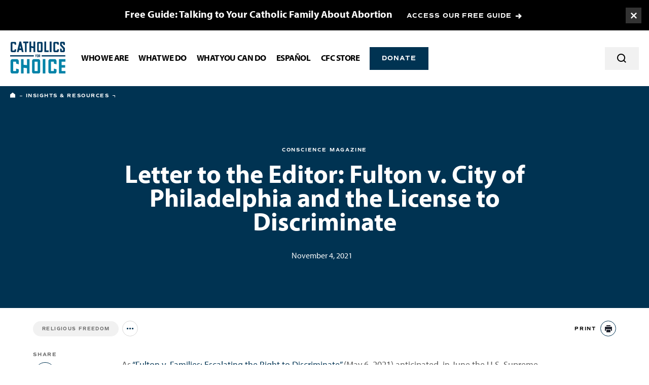

--- FILE ---
content_type: text/html; charset=UTF-8
request_url: https://www.catholicsforchoice.org/resource-library/letter-to-the-editor-fulton-v-city-of-philadelphia-and-the-license-to-discriminate/
body_size: 13772
content:
<!doctype html>
<html class="wp-singular post-template-default single single-post postid-24735 wp-theme-catholicsforchoice page" lang="en-US">
<head>
  <meta charset="UTF-8" />
  <meta http-equiv="Content-Type" content="text/html; charset=UTF-8" />
  <meta http-equiv="X-UA-Compatible" content="IE=edge">
  <meta name="viewport" content="width=device-width, initial-scale=1.0">
  <link rel="stylesheet" href="https://use.typekit.net/qpi4ooy.css">

    <meta name='robots' content='index, follow, max-image-preview:large, max-snippet:-1, max-video-preview:-1' />

	<!-- This site is optimized with the Yoast SEO plugin v26.7 - https://yoast.com/wordpress/plugins/seo/ -->
	<title>Letter to the Editor: Fulton v. City of Philadelphia and the License to Discriminate - Catholics for Choice</title>
	<link rel="canonical" href="https://www.catholicsforchoice.org/resource-library/letter-to-the-editor-fulton-v-city-of-philadelphia-and-the-license-to-discriminate/" />
	<meta property="og:locale" content="en_US" />
	<meta property="og:type" content="article" />
	<meta property="og:title" content="Letter to the Editor: Fulton v. City of Philadelphia and the License to Discriminate - Catholics for Choice" />
	<meta property="og:url" content="https://www.catholicsforchoice.org/resource-library/letter-to-the-editor-fulton-v-city-of-philadelphia-and-the-license-to-discriminate/" />
	<meta property="og:site_name" content="Catholics for Choice" />
	<meta property="article:published_time" content="2021-11-04T21:14:14+00:00" />
	<meta property="article:modified_time" content="2023-04-27T18:46:19+00:00" />
	<meta property="og:image" content="https://www.catholicsforchoice.org/wp-content/uploads/2025/03/Link-Images-1.jpg" />
	<meta property="og:image:width" content="1050" />
	<meta property="og:image:height" content="551" />
	<meta property="og:image:type" content="image/jpeg" />
	<meta name="author" content="Kate" />
	<meta name="twitter:card" content="summary_large_image" />
	<meta name="twitter:label1" content="Written by" />
	<meta name="twitter:data1" content="Kate" />
	<script type="application/ld+json" class="yoast-schema-graph">{"@context":"https://schema.org","@graph":[{"@type":"Article","@id":"https://www.catholicsforchoice.org/resource-library/letter-to-the-editor-fulton-v-city-of-philadelphia-and-the-license-to-discriminate/#article","isPartOf":{"@id":"https://www.catholicsforchoice.org/resource-library/letter-to-the-editor-fulton-v-city-of-philadelphia-and-the-license-to-discriminate/"},"author":{"name":"Kate","@id":"https://www.catholicsforchoice.org/#/schema/person/0d085e53a198fad0a4a17a433a404ae7"},"headline":"Letter to the Editor: Fulton v. City of Philadelphia and the License to Discriminate","datePublished":"2021-11-04T21:14:14+00:00","dateModified":"2023-04-27T18:46:19+00:00","mainEntityOfPage":{"@id":"https://www.catholicsforchoice.org/resource-library/letter-to-the-editor-fulton-v-city-of-philadelphia-and-the-license-to-discriminate/"},"wordCount":14,"articleSection":["Conscience Magazine"],"inLanguage":"en-US"},{"@type":"WebPage","@id":"https://www.catholicsforchoice.org/resource-library/letter-to-the-editor-fulton-v-city-of-philadelphia-and-the-license-to-discriminate/","url":"https://www.catholicsforchoice.org/resource-library/letter-to-the-editor-fulton-v-city-of-philadelphia-and-the-license-to-discriminate/","name":"Letter to the Editor: Fulton v. City of Philadelphia and the License to Discriminate - Catholics for Choice","isPartOf":{"@id":"https://www.catholicsforchoice.org/#website"},"datePublished":"2021-11-04T21:14:14+00:00","dateModified":"2023-04-27T18:46:19+00:00","author":{"@id":"https://www.catholicsforchoice.org/#/schema/person/0d085e53a198fad0a4a17a433a404ae7"},"breadcrumb":{"@id":"https://www.catholicsforchoice.org/resource-library/letter-to-the-editor-fulton-v-city-of-philadelphia-and-the-license-to-discriminate/#breadcrumb"},"inLanguage":"en-US","potentialAction":[{"@type":"ReadAction","target":["https://www.catholicsforchoice.org/resource-library/letter-to-the-editor-fulton-v-city-of-philadelphia-and-the-license-to-discriminate/"]}]},{"@type":"BreadcrumbList","@id":"https://www.catholicsforchoice.org/resource-library/letter-to-the-editor-fulton-v-city-of-philadelphia-and-the-license-to-discriminate/#breadcrumb","itemListElement":[{"@type":"ListItem","position":1,"name":"Home","item":"https://www.catholicsforchoice.org/"},{"@type":"ListItem","position":2,"name":"Insights &#038; Resources","item":"https://www.catholicsforchoice.org/resource-library/"},{"@type":"ListItem","position":3,"name":"Letter to the Editor: Fulton v. City of Philadelphia and the License to Discriminate"}]},{"@type":"WebSite","@id":"https://www.catholicsforchoice.org/#website","url":"https://www.catholicsforchoice.org/","name":"Catholics for Choice","description":"","potentialAction":[{"@type":"SearchAction","target":{"@type":"EntryPoint","urlTemplate":"https://www.catholicsforchoice.org/search/{search_term_string}"},"query-input":{"@type":"PropertyValueSpecification","valueRequired":true,"valueName":"search_term_string"}}],"inLanguage":"en-US"},{"@type":"Person","@id":"https://www.catholicsforchoice.org/#/schema/person/0d085e53a198fad0a4a17a433a404ae7","name":"Kate","image":{"@type":"ImageObject","inLanguage":"en-US","@id":"https://www.catholicsforchoice.org/#/schema/person/image/","url":"https://secure.gravatar.com/avatar/679717b50c02ef5a07d2996ad02865981036987b242ddabc5d8ebf86b1e6e409?s=96&d=mm&r=g","contentUrl":"https://secure.gravatar.com/avatar/679717b50c02ef5a07d2996ad02865981036987b242ddabc5d8ebf86b1e6e409?s=96&d=mm&r=g","caption":"Kate"},"url":"https://www.catholicsforchoice.org/resource-library/author/kate/"}]}</script>
	<!-- / Yoast SEO plugin. -->


<link rel='dns-prefetch' href='//ajax.googleapis.com' />
<link rel='dns-prefetch' href='//www.googletagmanager.com' />
<style id='wp-img-auto-sizes-contain-inline-css' type='text/css'>
img:is([sizes=auto i],[sizes^="auto," i]){contain-intrinsic-size:3000px 1500px}
/*# sourceURL=wp-img-auto-sizes-contain-inline-css */
</style>
<style id='classic-theme-styles-inline-css' type='text/css'>
/*! This file is auto-generated */
.wp-block-button__link{color:#fff;background-color:#32373c;border-radius:9999px;box-shadow:none;text-decoration:none;padding:calc(.667em + 2px) calc(1.333em + 2px);font-size:1.125em}.wp-block-file__button{background:#32373c;color:#fff;text-decoration:none}
/*# sourceURL=/wp-includes/css/classic-themes.min.css */
</style>
<link rel="stylesheet" href="/wp-content/themes/catholicsforchoice/assets/css/style.css?ver=1768496401">
<meta name="generator" content="Site Kit by Google 1.170.0" /><script type="text/javascript" src="https://ajax.googleapis.com/ajax/libs/jquery/3.4.1/jquery.min.js" id="jquery-js"></script>
<link rel="icon" href="/wp-content/uploads/2025/06/Website-Icon--150x150.png" sizes="32x32" />
<link rel="icon" href="/wp-content/uploads/2025/06/Website-Icon--300x300.png" sizes="192x192" />
<link rel="apple-touch-icon" href="/wp-content/uploads/2025/06/Website-Icon--300x300.png" />
<meta name="msapplication-TileImage" content="/wp-content/uploads/2025/06/Website-Icon--300x300.png" />


    <link rel="shortcut icon" href="https://www.catholicsforchoice.org/wp-content/themes/catholicsforchoice/assets/images/favicon.ico">

  <!-- Google Tag Manager -->
  <script>(function(w,d,s,l,i){w[l]=w[l]||[];w[l].push({'gtm.start':
  new Date().getTime(),event:'gtm.js'});var f=d.getElementsByTagName(s)[0],
  j=d.createElement(s),dl=l!='dataLayer'?'&l='+l:'';j.async=true;j.src=
  'https://www.googletagmanager.com/gtm.js?id='+i+dl;f.parentNode.insertBefore(j,f);
  })(window,document,'script','dataLayer','GTM-P8DVG2M');</script>
  <!-- End Google Tag Manager -->

<style id='global-styles-inline-css' type='text/css'>
:root{--wp--preset--aspect-ratio--square: 1;--wp--preset--aspect-ratio--4-3: 4/3;--wp--preset--aspect-ratio--3-4: 3/4;--wp--preset--aspect-ratio--3-2: 3/2;--wp--preset--aspect-ratio--2-3: 2/3;--wp--preset--aspect-ratio--16-9: 16/9;--wp--preset--aspect-ratio--9-16: 9/16;--wp--preset--color--black: #000000;--wp--preset--color--cyan-bluish-gray: #abb8c3;--wp--preset--color--white: #ffffff;--wp--preset--color--pale-pink: #f78da7;--wp--preset--color--vivid-red: #cf2e2e;--wp--preset--color--luminous-vivid-orange: #ff6900;--wp--preset--color--luminous-vivid-amber: #fcb900;--wp--preset--color--light-green-cyan: #7bdcb5;--wp--preset--color--vivid-green-cyan: #00d084;--wp--preset--color--pale-cyan-blue: #8ed1fc;--wp--preset--color--vivid-cyan-blue: #0693e3;--wp--preset--color--vivid-purple: #9b51e0;--wp--preset--gradient--vivid-cyan-blue-to-vivid-purple: linear-gradient(135deg,rgb(6,147,227) 0%,rgb(155,81,224) 100%);--wp--preset--gradient--light-green-cyan-to-vivid-green-cyan: linear-gradient(135deg,rgb(122,220,180) 0%,rgb(0,208,130) 100%);--wp--preset--gradient--luminous-vivid-amber-to-luminous-vivid-orange: linear-gradient(135deg,rgb(252,185,0) 0%,rgb(255,105,0) 100%);--wp--preset--gradient--luminous-vivid-orange-to-vivid-red: linear-gradient(135deg,rgb(255,105,0) 0%,rgb(207,46,46) 100%);--wp--preset--gradient--very-light-gray-to-cyan-bluish-gray: linear-gradient(135deg,rgb(238,238,238) 0%,rgb(169,184,195) 100%);--wp--preset--gradient--cool-to-warm-spectrum: linear-gradient(135deg,rgb(74,234,220) 0%,rgb(151,120,209) 20%,rgb(207,42,186) 40%,rgb(238,44,130) 60%,rgb(251,105,98) 80%,rgb(254,248,76) 100%);--wp--preset--gradient--blush-light-purple: linear-gradient(135deg,rgb(255,206,236) 0%,rgb(152,150,240) 100%);--wp--preset--gradient--blush-bordeaux: linear-gradient(135deg,rgb(254,205,165) 0%,rgb(254,45,45) 50%,rgb(107,0,62) 100%);--wp--preset--gradient--luminous-dusk: linear-gradient(135deg,rgb(255,203,112) 0%,rgb(199,81,192) 50%,rgb(65,88,208) 100%);--wp--preset--gradient--pale-ocean: linear-gradient(135deg,rgb(255,245,203) 0%,rgb(182,227,212) 50%,rgb(51,167,181) 100%);--wp--preset--gradient--electric-grass: linear-gradient(135deg,rgb(202,248,128) 0%,rgb(113,206,126) 100%);--wp--preset--gradient--midnight: linear-gradient(135deg,rgb(2,3,129) 0%,rgb(40,116,252) 100%);--wp--preset--font-size--small: 13px;--wp--preset--font-size--medium: 20px;--wp--preset--font-size--large: 36px;--wp--preset--font-size--x-large: 42px;--wp--preset--spacing--20: 0.44rem;--wp--preset--spacing--30: 0.67rem;--wp--preset--spacing--40: 1rem;--wp--preset--spacing--50: 1.5rem;--wp--preset--spacing--60: 2.25rem;--wp--preset--spacing--70: 3.38rem;--wp--preset--spacing--80: 5.06rem;--wp--preset--shadow--natural: 6px 6px 9px rgba(0, 0, 0, 0.2);--wp--preset--shadow--deep: 12px 12px 50px rgba(0, 0, 0, 0.4);--wp--preset--shadow--sharp: 6px 6px 0px rgba(0, 0, 0, 0.2);--wp--preset--shadow--outlined: 6px 6px 0px -3px rgb(255, 255, 255), 6px 6px rgb(0, 0, 0);--wp--preset--shadow--crisp: 6px 6px 0px rgb(0, 0, 0);}:where(.is-layout-flex){gap: 0.5em;}:where(.is-layout-grid){gap: 0.5em;}body .is-layout-flex{display: flex;}.is-layout-flex{flex-wrap: wrap;align-items: center;}.is-layout-flex > :is(*, div){margin: 0;}body .is-layout-grid{display: grid;}.is-layout-grid > :is(*, div){margin: 0;}:where(.wp-block-columns.is-layout-flex){gap: 2em;}:where(.wp-block-columns.is-layout-grid){gap: 2em;}:where(.wp-block-post-template.is-layout-flex){gap: 1.25em;}:where(.wp-block-post-template.is-layout-grid){gap: 1.25em;}.has-black-color{color: var(--wp--preset--color--black) !important;}.has-cyan-bluish-gray-color{color: var(--wp--preset--color--cyan-bluish-gray) !important;}.has-white-color{color: var(--wp--preset--color--white) !important;}.has-pale-pink-color{color: var(--wp--preset--color--pale-pink) !important;}.has-vivid-red-color{color: var(--wp--preset--color--vivid-red) !important;}.has-luminous-vivid-orange-color{color: var(--wp--preset--color--luminous-vivid-orange) !important;}.has-luminous-vivid-amber-color{color: var(--wp--preset--color--luminous-vivid-amber) !important;}.has-light-green-cyan-color{color: var(--wp--preset--color--light-green-cyan) !important;}.has-vivid-green-cyan-color{color: var(--wp--preset--color--vivid-green-cyan) !important;}.has-pale-cyan-blue-color{color: var(--wp--preset--color--pale-cyan-blue) !important;}.has-vivid-cyan-blue-color{color: var(--wp--preset--color--vivid-cyan-blue) !important;}.has-vivid-purple-color{color: var(--wp--preset--color--vivid-purple) !important;}.has-black-background-color{background-color: var(--wp--preset--color--black) !important;}.has-cyan-bluish-gray-background-color{background-color: var(--wp--preset--color--cyan-bluish-gray) !important;}.has-white-background-color{background-color: var(--wp--preset--color--white) !important;}.has-pale-pink-background-color{background-color: var(--wp--preset--color--pale-pink) !important;}.has-vivid-red-background-color{background-color: var(--wp--preset--color--vivid-red) !important;}.has-luminous-vivid-orange-background-color{background-color: var(--wp--preset--color--luminous-vivid-orange) !important;}.has-luminous-vivid-amber-background-color{background-color: var(--wp--preset--color--luminous-vivid-amber) !important;}.has-light-green-cyan-background-color{background-color: var(--wp--preset--color--light-green-cyan) !important;}.has-vivid-green-cyan-background-color{background-color: var(--wp--preset--color--vivid-green-cyan) !important;}.has-pale-cyan-blue-background-color{background-color: var(--wp--preset--color--pale-cyan-blue) !important;}.has-vivid-cyan-blue-background-color{background-color: var(--wp--preset--color--vivid-cyan-blue) !important;}.has-vivid-purple-background-color{background-color: var(--wp--preset--color--vivid-purple) !important;}.has-black-border-color{border-color: var(--wp--preset--color--black) !important;}.has-cyan-bluish-gray-border-color{border-color: var(--wp--preset--color--cyan-bluish-gray) !important;}.has-white-border-color{border-color: var(--wp--preset--color--white) !important;}.has-pale-pink-border-color{border-color: var(--wp--preset--color--pale-pink) !important;}.has-vivid-red-border-color{border-color: var(--wp--preset--color--vivid-red) !important;}.has-luminous-vivid-orange-border-color{border-color: var(--wp--preset--color--luminous-vivid-orange) !important;}.has-luminous-vivid-amber-border-color{border-color: var(--wp--preset--color--luminous-vivid-amber) !important;}.has-light-green-cyan-border-color{border-color: var(--wp--preset--color--light-green-cyan) !important;}.has-vivid-green-cyan-border-color{border-color: var(--wp--preset--color--vivid-green-cyan) !important;}.has-pale-cyan-blue-border-color{border-color: var(--wp--preset--color--pale-cyan-blue) !important;}.has-vivid-cyan-blue-border-color{border-color: var(--wp--preset--color--vivid-cyan-blue) !important;}.has-vivid-purple-border-color{border-color: var(--wp--preset--color--vivid-purple) !important;}.has-vivid-cyan-blue-to-vivid-purple-gradient-background{background: var(--wp--preset--gradient--vivid-cyan-blue-to-vivid-purple) !important;}.has-light-green-cyan-to-vivid-green-cyan-gradient-background{background: var(--wp--preset--gradient--light-green-cyan-to-vivid-green-cyan) !important;}.has-luminous-vivid-amber-to-luminous-vivid-orange-gradient-background{background: var(--wp--preset--gradient--luminous-vivid-amber-to-luminous-vivid-orange) !important;}.has-luminous-vivid-orange-to-vivid-red-gradient-background{background: var(--wp--preset--gradient--luminous-vivid-orange-to-vivid-red) !important;}.has-very-light-gray-to-cyan-bluish-gray-gradient-background{background: var(--wp--preset--gradient--very-light-gray-to-cyan-bluish-gray) !important;}.has-cool-to-warm-spectrum-gradient-background{background: var(--wp--preset--gradient--cool-to-warm-spectrum) !important;}.has-blush-light-purple-gradient-background{background: var(--wp--preset--gradient--blush-light-purple) !important;}.has-blush-bordeaux-gradient-background{background: var(--wp--preset--gradient--blush-bordeaux) !important;}.has-luminous-dusk-gradient-background{background: var(--wp--preset--gradient--luminous-dusk) !important;}.has-pale-ocean-gradient-background{background: var(--wp--preset--gradient--pale-ocean) !important;}.has-electric-grass-gradient-background{background: var(--wp--preset--gradient--electric-grass) !important;}.has-midnight-gradient-background{background: var(--wp--preset--gradient--midnight) !important;}.has-small-font-size{font-size: var(--wp--preset--font-size--small) !important;}.has-medium-font-size{font-size: var(--wp--preset--font-size--medium) !important;}.has-large-font-size{font-size: var(--wp--preset--font-size--large) !important;}.has-x-large-font-size{font-size: var(--wp--preset--font-size--x-large) !important;}
/*# sourceURL=global-styles-inline-css */
</style>
</head>

  <body>
    
    <!-- Google Tag Manager (noscript) -->
    <noscript><iframe src="https://www.googletagmanager.com/ns.html?id=GTM-P8DVG2M"
    height="0" width="0" style="display:none;visibility:hidden"></iframe></noscript>
    <!-- End Google Tag Manager (noscript) -->

    <a href="#main-content" class="skip-to-main">Skip to main content</a>

        <div class="page-container">
                    <div class="alert-banner" data-style="small" data-cookie-id="Talking to your Catholic family" data-expiration="5">
  <a href="#" class="alert-banner-close js-close-alert-banner"><span class="sr-text">Toggle Banner</span></a>

      <div class="alert-banner-container -small">
      <div class="alert-banner-container-inner">
        <div class="h7 -white alert-banner-title">Free Guide: Talking to Your Catholic Family About Abortion</div>
        <a class="alert-banner-link arrow-link -white" href="https://www.catholicsforchoice.org/resource-library/talking-to-your-catholic-family-about-abortion/" target="_blank">ACCESS OUR FREE GUIDE</a>
      </div>
    </div>

  </div>
      
                    <header class="site-header">
  <div class="site-header-container">
    <div class="site-header-inner">
      <div class="site-header-left">
                  <a class="site-header-logo-wrapper" href="/">
            <img alt="Catholics for Choice" src="https://www.catholicsforchoice.org/wp-content/themes/catholicsforchoice/assets/images/logo-cfc-blue.svg"></a>
          </a>
              </div>

      <div class="site-header-right">
        <div class="site-header-mobile">
          <div class="site-header-mobile-toggle-container">
            <a href="#" class="site-header-mobile-menu-toggle -no-arrow toggle js-mobile-menu-toggle" data-opened="false">
              <span class="-open" aria-hidden="false">Menu</span>
              <span class="-close" aria-hidden="true">Close</span>
            </a>
          </div>

          <div class="site-header-mobile-menu">
            <div class="site-header-mobile-search">
              <form role="search" method="GET" action="/" class="site-header-mobile-search-form">
                <input type="search" name="s" class="site-header-mobile-search-input" id="mobile-site-search-input" aria-label="Search Input" placeholder="Search the site...">
                <button type="submit" class="site-header-mobile-search-button -no-arrow icon-search"><span class="sr-text">Search</span></button>
              </form>
            </div>
            <nav class="site-header-mobile-nav" aria-label="Main Site Navigation">
              <ul class="site-header-mobile-nav-items">
                                  <li class="site-header-mobile-nav-item">
                    <a class="site-header-mobile-nav-item-link -has-children" href="https://www.catholicsforchoice.org/who-we-are/" target="">Who We Are</a>
                                          <a href="#" class="site-header-mobile-drop-toggle -no-arrow toggle js-mobile-expand-toggle" aria-label="Expand or collapse dropdown" data-opened="false">
                        <span class="-open" aria-hidden="false"></span>
                        <span class="-close" aria-hidden="true"></span>
                      </a>

                      <ul class="site-header-mobile-nav-item-dropdown">
                                                  <li class="site-header-mobile-nav-item-dropdown-item">
                                                          <a href="https://www.catholicsforchoice.org/theory-of-change/" target="">What Sets Us Apart</a>
                                                      </li>

                                                                            <li class="site-header-mobile-nav-item-dropdown-item">
                                                          <a href="https://www.catholicsforchoice.org/who-we-are/our-staff-and-board/" target="">Our Staff and Board</a>
                                                      </li>

                                                                            <li class="site-header-mobile-nav-item-dropdown-item">
                                                          <a href="https://www.catholicsforchoice.org/three-principles/" target="">Three Principles of Pro-Choice<br>Catholicism</a>
                                                      </li>

                                                                            <li class="site-header-mobile-nav-item-dropdown-item">
                                                          <a href="https://www.catholicsforchoice.org/who-we-are/career-opportunities/" target="">Career Opportunities</a>
                                                      </li>

                                                                            <li class="site-header-mobile-nav-item-dropdown-item">
                                                          <a href="https://www.catholicsforchoice.org/our-history/" target="">Our History</a>
                                                      </li>

                                                                            <li class="site-header-mobile-nav-item-dropdown-item">
                                                          <a href="https://www.catholicsforchoice.org/who-we-are/press-center/" target="">Press Center</a>
                                                      </li>

                                                                            <li class="site-header-mobile-nav-item-dropdown-item">
                                                          <a href="https://www.catholicsforchoice.org/annual-reports/" target="">Annual Reports</a>
                                                      </li>

                                                                        </ul>
                                      </li>
                                  <li class="site-header-mobile-nav-item">
                    <a class="site-header-mobile-nav-item-link -has-children" href="https://www.catholicsforchoice.org/what-we-do/" target="">What We Do</a>
                                          <a href="#" class="site-header-mobile-drop-toggle -no-arrow toggle js-mobile-expand-toggle" aria-label="Expand or collapse dropdown" data-opened="false">
                        <span class="-open" aria-hidden="false"></span>
                        <span class="-close" aria-hidden="true"></span>
                      </a>

                      <ul class="site-header-mobile-nav-item-dropdown">
                                                  <li class="site-header-mobile-nav-item-dropdown-item">
                                                          <span><strong>We Educate</strong></span>
                                                      </li>

                                                                                    <li class="site-header-mobile-nav-item-dropdown-item">
                                                                  <a href="https://www.catholicsforchoice.org/issues/" target="">Our Issues</a>
                                                              </li>
                                                          <li class="site-header-mobile-nav-item-dropdown-item">
                                                                  <a href="https://www.catholicsforchoice.org/conscience-magazine/" target="">Conscience Magazine</a>
                                                              </li>
                                                          <li class="site-header-mobile-nav-item-dropdown-item">
                                                                  <a href="https://theoverreachmonitor.substack.com/" target="">The Overreach Monitor</a>
                                                              </li>
                                                          <li class="site-header-mobile-nav-item-dropdown-item">
                                                                  <a href="https://www.catholicsforchoice.org/get-involved/what-does-the-catholic-church-say-about-abortion/" target="">What Does the Catholic Church Say About Abortion?</a>
                                                              </li>
                                                                                                        <li class="site-header-mobile-nav-item-dropdown-item">
                                                          <span><strong>We Encounter</strong></span>
                                                      </li>

                                                                                    <li class="site-header-mobile-nav-item-dropdown-item">
                                                                  <a href="https://www.catholicsforchoice.org/stories/" target="">Pro-Choice Catholic Testimony</a>
                                                              </li>
                                                          <li class="site-header-mobile-nav-item-dropdown-item">
                                                                  <a href="https://www.catholicsforchoice.org/resource-library/" target="">Resource Library</a>
                                                              </li>
                                                          <li class="site-header-mobile-nav-item-dropdown-item">
                                                                  <a href="https://www.catholicsforchoice.org/resource-library/pope-francis-listen/" target="">Pope Francis, Listen</a>
                                                              </li>
                                                          <li class="site-header-mobile-nav-item-dropdown-item">
                                                                  <a href="https://www.catholicsforchoice.org/what-we-do/workshops/" target="">Workshops &#038; Seminars</a>
                                                              </li>
                                                                                                        <li class="site-header-mobile-nav-item-dropdown-item">
                                                          <a href="https://www.catholicsforchoice.org/welcome-to-catholics-for-choice/" target=""><strong>We Embolden</strong></a>
                                                      </li>

                                                                                    <li class="site-header-mobile-nav-item-dropdown-item">
                                                                  <a href="https://www.catholicsforchoice.org/what-are-digital-shepherds/" target="">Digital Shepherds</a>
                                                              </li>
                                                          <li class="site-header-mobile-nav-item-dropdown-item">
                                                                  <a href="https://www.catholicsforchoice.org/students/" target="">Student and Young Adult Organizing</a>
                                                              </li>
                                                                                                    </ul>
                                      </li>
                                  <li class="site-header-mobile-nav-item">
                    <a class="site-header-mobile-nav-item-link -has-children" href="https://www.catholicsforchoice.org/welcome-to-catholics-for-choice/" target="">WHAT YOU CAN DO</a>
                                          <a href="#" class="site-header-mobile-drop-toggle -no-arrow toggle js-mobile-expand-toggle" aria-label="Expand or collapse dropdown" data-opened="false">
                        <span class="-open" aria-hidden="false"></span>
                        <span class="-close" aria-hidden="true"></span>
                      </a>

                      <ul class="site-header-mobile-nav-item-dropdown">
                                                  <li class="site-header-mobile-nav-item-dropdown-item">
                                                          <a href="https://www.catholicsforchoice.org/welcome-to-catholics-for-choice/" target=""><strong>START HERE:</strong> Welcome to CFC!</a>
                                                      </li>

                                                                            <li class="site-header-mobile-nav-item-dropdown-item">
                                                          <a href="https://www.catholicsforchoice.org/get-involved/join-our-mailing-list/" target=""><strong>Listen:</strong> Join Our Mailing List</a>
                                                      </li>

                                                                            <li class="site-header-mobile-nav-item-dropdown-item">
                                                          <a href="https://www.catholicsforchoice.org/catholic-healthcare/" target=""><strong>Learn:</strong> Catholic Healthcare Guide</a>
                                                      </li>

                                                                            <li class="site-header-mobile-nav-item-dropdown-item">
                                                          <a href="https://www.catholicsforchoice.org/stories/" target=""><strong>Read:</strong> Read Pro-Choice Testimony</a>
                                                      </li>

                                                                            <li class="site-header-mobile-nav-item-dropdown-item">
                                                          <a href="https://www.catholicsforchoice.org/share-your-story/" target=""><strong>Share:</strong> Submit Your Story</a>
                                                      </li>

                                                                            <li class="site-header-mobile-nav-item-dropdown-item">
                                                          <a href="https://www.catholicsforchoice.org/tipline/" target=""><strong>Speak Up:</strong> The Overreach Monitor Tipline</a>
                                                      </li>

                                                                            <li class="site-header-mobile-nav-item-dropdown-item">
                                                          <a href="https://www.catholicsforchoice.org/get-involved/donate-now/" target=""><strong>Donate</strong></a>
                                                      </li>

                                                                        </ul>
                                      </li>
                                  <li class="site-header-mobile-nav-item">
                    <a class="site-header-mobile-nav-item-link -has-children" href="https://www.catholicsforchoice.org/cfc-en-espanol/" target="">Español</a>
                                          <a href="#" class="site-header-mobile-drop-toggle -no-arrow toggle js-mobile-expand-toggle" aria-label="Expand or collapse dropdown" data-opened="false">
                        <span class="-open" aria-hidden="false"></span>
                        <span class="-close" aria-hidden="true"></span>
                      </a>

                      <ul class="site-header-mobile-nav-item-dropdown">
                                                  <li class="site-header-mobile-nav-item-dropdown-item">
                                                          <a href="https://www.catholicsforchoice.org/conoce-nuestra-historia/" target="">¡Conoce nuestra historia!</a>
                                                      </li>

                                                                            <li class="site-header-mobile-nav-item-dropdown-item">
                                                          <a href="https://www.catholicsforchoice.org/cfc-en-espanol/talleres-y-seminarios/" target="">Talleres y seminarios</a>
                                                      </li>

                                                                            <li class="site-header-mobile-nav-item-dropdown-item">
                                                          <a href="https://www.catholicsforchoice.org/cfc-en-espanol/suscribete/" target="">Suscríbete a nuestro nuevo boletín informativo!</a>
                                                      </li>

                                                                        </ul>
                                      </li>
                                  <li class="site-header-mobile-nav-item">
                    <a class="site-header-mobile-nav-item-link" href="https://www.catholicsforchoice.org/store/" target="">CFC Store</a>
                                      </li>
                              </ul>
            </nav>
                          <div class="site-header-mobile-button">
                <a href="https://www.catholicsforchoice.org/get-involved/donate-now/"  class="btn -no-arrow site-header-button">Donate</a>
              </div>
                      </div>
        </div>
                <div class="site-header-desktop">
          <div class="site-header-nav-container">
            <nav class="site-header-nav" aria-label="Main Site Navigation">
              <ul class="site-header-nav-items">
                                  <li class="site-header-nav-item">
                    <a class="site-header-nav-item-link -has-children" href="https://www.catholicsforchoice.org/who-we-are/" target="">Who We Are</a>
                                                                                      
                      <div class="site-header-nav-dropdown -cols-7">

                        <div class="site-header-nav-dropdown-inner">
                          <div class="site-header-nav-dropdown-content">
                            <div class="site-header-nav-dropdown-title eyebrow">Who We Are</div>
                                                          <p class="site-header-nav-dropdown-text">Established in 1973, Catholics for Choice works in the United States and around the world to ensure that all people have access to safe and affordable reproductive healthcare.</p>
                                                        <a href="https://www.catholicsforchoice.org/who-we-are/" class="site-header-nav-dropdown-link arrow-link" target="">Learn More</a>
                          </div>

                          <ul class="site-header-nav-dropdown-items">
                                                          <li class="site-header-nav-dropdown-item">
                                                                  <a href="https://www.catholicsforchoice.org/theory-of-change/" target="">What Sets Us Apart</a>
                                
                                
                              </li>
                                                          <li class="site-header-nav-dropdown-item">
                                                                  <a href="https://www.catholicsforchoice.org/who-we-are/our-staff-and-board/" target="">Our Staff and Board</a>
                                
                                
                              </li>
                                                          <li class="site-header-nav-dropdown-item">
                                                                  <a href="https://www.catholicsforchoice.org/three-principles/" target="">Three Principles of Pro-Choice<br>Catholicism</a>
                                
                                
                              </li>
                                                          <li class="site-header-nav-dropdown-item">
                                                                  <a href="https://www.catholicsforchoice.org/who-we-are/career-opportunities/" target="">Career Opportunities</a>
                                
                                
                              </li>
                                                          <li class="site-header-nav-dropdown-item">
                                                                  <a href="https://www.catholicsforchoice.org/our-history/" target="">Our History</a>
                                
                                
                              </li>
                                                          <li class="site-header-nav-dropdown-item">
                                                                  <a href="https://www.catholicsforchoice.org/who-we-are/press-center/" target="">Press Center</a>
                                
                                
                              </li>
                                                          <li class="site-header-nav-dropdown-item">
                                                                  <a href="https://www.catholicsforchoice.org/annual-reports/" target="">Annual Reports</a>
                                
                                
                              </li>
                                                      </ul>
                        </div>
                      </div>
                                      </li>
                                  <li class="site-header-nav-item">
                    <a class="site-header-nav-item-link -has-children" href="https://www.catholicsforchoice.org/what-we-do/" target="">What We Do</a>
                                                                                      
                      <div class="site-header-nav-dropdown -cols-3">

                        <div class="site-header-nav-dropdown-inner">
                          <div class="site-header-nav-dropdown-content">
                            <div class="site-header-nav-dropdown-title eyebrow">What We Do</div>
                                                          <p class="site-header-nav-dropdown-text">We encounter, educate, and embolden people of faith who support reproductive freedom.</p>
                                                        <a href="https://www.catholicsforchoice.org/what-we-do/" class="site-header-nav-dropdown-link arrow-link" target="">Learn More</a>
                          </div>

                          <ul class="site-header-nav-dropdown-items">
                                                          <li class="site-header-nav-dropdown-item">
                                                                  <p class="site-header-nav-dropdown-item-title"><strong>We Educate</strong></p>
                                
                                                                  <ul class="site-header-nav-dropdown-subitems">
                                                                          <li class="site-header-nav-dropdown-subitem">
                                                                                  <a href="https://www.catholicsforchoice.org/issues/" target="">Our Issues</a>
                                                                              </li>
                                                                          <li class="site-header-nav-dropdown-subitem">
                                                                                  <a href="https://www.catholicsforchoice.org/conscience-magazine/" target="">Conscience Magazine</a>
                                                                              </li>
                                                                          <li class="site-header-nav-dropdown-subitem">
                                                                                  <a href="https://theoverreachmonitor.substack.com/" target="">The Overreach Monitor</a>
                                                                              </li>
                                                                          <li class="site-header-nav-dropdown-subitem">
                                                                                  <a href="https://www.catholicsforchoice.org/get-involved/what-does-the-catholic-church-say-about-abortion/" target="">What Does the Catholic Church Say About Abortion?</a>
                                                                              </li>
                                                                      </ul>
                                
                              </li>
                                                          <li class="site-header-nav-dropdown-item">
                                                                  <p class="site-header-nav-dropdown-item-title"><strong>We Encounter</strong></p>
                                
                                                                  <ul class="site-header-nav-dropdown-subitems">
                                                                          <li class="site-header-nav-dropdown-subitem">
                                                                                  <a href="https://www.catholicsforchoice.org/stories/" target="">Pro-Choice Catholic Testimony</a>
                                                                              </li>
                                                                          <li class="site-header-nav-dropdown-subitem">
                                                                                  <a href="https://www.catholicsforchoice.org/resource-library/" target="">Resource Library</a>
                                                                              </li>
                                                                          <li class="site-header-nav-dropdown-subitem">
                                                                                  <a href="https://www.catholicsforchoice.org/resource-library/pope-francis-listen/" target="">Pope Francis, Listen</a>
                                                                              </li>
                                                                          <li class="site-header-nav-dropdown-subitem">
                                                                                  <a href="https://www.catholicsforchoice.org/what-we-do/workshops/" target="">Workshops &#038; Seminars</a>
                                                                              </li>
                                                                      </ul>
                                
                              </li>
                                                          <li class="site-header-nav-dropdown-item">
                                                                  <a href="https://www.catholicsforchoice.org/welcome-to-catholics-for-choice/" target=""><strong>We Embolden</strong></a>
                                
                                                                  <ul class="site-header-nav-dropdown-subitems">
                                                                          <li class="site-header-nav-dropdown-subitem">
                                                                                  <a href="https://www.catholicsforchoice.org/what-are-digital-shepherds/" target="">Digital Shepherds</a>
                                                                              </li>
                                                                          <li class="site-header-nav-dropdown-subitem">
                                                                                  <a href="https://www.catholicsforchoice.org/students/" target="">Student and Young Adult Organizing</a>
                                                                              </li>
                                                                      </ul>
                                
                              </li>
                                                      </ul>
                        </div>
                      </div>
                                      </li>
                                  <li class="site-header-nav-item">
                    <a class="site-header-nav-item-link -has-children" href="https://www.catholicsforchoice.org/welcome-to-catholics-for-choice/" target="">WHAT YOU CAN DO</a>
                                                                                      
                      <div class="site-header-nav-dropdown -cols-7">

                        <div class="site-header-nav-dropdown-inner">
                          <div class="site-header-nav-dropdown-content">
                            <div class="site-header-nav-dropdown-title eyebrow">WHAT YOU CAN DO</div>
                                                          <p class="site-header-nav-dropdown-text">Help create a world where everyone has equal access to safe and legal abortion.</p>
                                                        <a href="https://www.catholicsforchoice.org/welcome-to-catholics-for-choice/" class="site-header-nav-dropdown-link arrow-link" target="">Learn More</a>
                          </div>

                          <ul class="site-header-nav-dropdown-items">
                                                          <li class="site-header-nav-dropdown-item">
                                                                  <a href="https://www.catholicsforchoice.org/welcome-to-catholics-for-choice/" target=""><strong>START HERE:</strong> Welcome to CFC!</a>
                                
                                
                              </li>
                                                          <li class="site-header-nav-dropdown-item">
                                                                  <a href="https://www.catholicsforchoice.org/get-involved/join-our-mailing-list/" target=""><strong>Listen:</strong> Join Our Mailing List</a>
                                
                                
                              </li>
                                                          <li class="site-header-nav-dropdown-item">
                                                                  <a href="https://www.catholicsforchoice.org/catholic-healthcare/" target=""><strong>Learn:</strong> Catholic Healthcare Guide</a>
                                
                                
                              </li>
                                                          <li class="site-header-nav-dropdown-item">
                                                                  <a href="https://www.catholicsforchoice.org/stories/" target=""><strong>Read:</strong> Read Pro-Choice Testimony</a>
                                
                                
                              </li>
                                                          <li class="site-header-nav-dropdown-item">
                                                                  <a href="https://www.catholicsforchoice.org/share-your-story/" target=""><strong>Share:</strong> Submit Your Story</a>
                                
                                
                              </li>
                                                          <li class="site-header-nav-dropdown-item">
                                                                  <a href="https://www.catholicsforchoice.org/tipline/" target=""><strong>Speak Up:</strong> The Overreach Monitor Tipline</a>
                                
                                
                              </li>
                                                          <li class="site-header-nav-dropdown-item">
                                                                  <a href="https://www.catholicsforchoice.org/get-involved/donate-now/" target=""><strong>Donate</strong></a>
                                
                                
                              </li>
                                                      </ul>
                        </div>
                      </div>
                                      </li>
                                  <li class="site-header-nav-item">
                    <a class="site-header-nav-item-link -has-children" href="https://www.catholicsforchoice.org/cfc-en-espanol/" target="">Español</a>
                                                                                      
                      <div class="site-header-nav-dropdown -cols-3">

                        <div class="site-header-nav-dropdown-inner">
                          <div class="site-header-nav-dropdown-content">
                            <div class="site-header-nav-dropdown-title eyebrow">Español</div>
                                                        <a href="https://www.catholicsforchoice.org/cfc-en-espanol/" class="site-header-nav-dropdown-link arrow-link" target="">Learn More</a>
                          </div>

                          <ul class="site-header-nav-dropdown-items">
                                                          <li class="site-header-nav-dropdown-item">
                                                                  <a href="https://www.catholicsforchoice.org/conoce-nuestra-historia/" target="">¡Conoce nuestra historia!</a>
                                
                                
                              </li>
                                                          <li class="site-header-nav-dropdown-item">
                                                                  <a href="https://www.catholicsforchoice.org/cfc-en-espanol/talleres-y-seminarios/" target="">Talleres y seminarios</a>
                                
                                
                              </li>
                                                          <li class="site-header-nav-dropdown-item">
                                                                  <a href="https://www.catholicsforchoice.org/cfc-en-espanol/suscribete/" target="">Suscríbete a nuestro nuevo boletín informativo!</a>
                                
                                
                              </li>
                                                      </ul>
                        </div>
                      </div>
                                      </li>
                                  <li class="site-header-nav-item">
                    <a class="site-header-nav-item-link" href="https://www.catholicsforchoice.org/store/" target="">CFC Store</a>
                                      </li>
                              </ul>
            </nav>

                      <div class="site-header-button-container">
              <a href="https://www.catholicsforchoice.org/get-involved/donate-now/"  class="btn -no-arrow site-header-button">Donate</a>
            </div>
          
            <div class="site-header-search">
              <form role="search" method="GET" action="/" class="site-header-search-form">
                <input type="search" name="s" class="site-header-search-input" id="site-search-input" aria-label="Search Input" placeholder="Search the site...">
                <button type="submit" class="site-header-search-button -no-arrow icon-search"><span class="sr-text">Search</span></button>
                <button type="button" class="-no-arrow icon-close js-close-search site-header-search-close"><span class="sr-text">Close Search</span></button>
              </form>
              <button class="site-header-search-toggle icon-search -no-arrow js-search-toggle"><span class="sr-text">Toggle Search</span></button>
            </div>
          </div>
        </div>
      </div>
    </div>
  </div>
</header>
            
            <main id="main-content">
          <article class="post-type-post" data-hero-image="none">
      <div class="breadcrumbs">
    <div class="breadcrumbs-inner">
      <a class="breadcrumbs-crumb breadcrumbs-home" href="/"><span class="sr-text">Home</span></a>

                        <span class="breadcrumbs-separator"></span> <a class="breadcrumbs-crumb" href="https://www.catholicsforchoice.org/resource-library/">Insights &#038; Resources</a>
              
      <span class="breadcrumbs-end"></span>
          </div>
  </div>
    
<div class="hero-resource">
  
  <div class="hero-resource-inner">
    <div class="hero-resource-content">
                          <div class="hero-resource-eyebrow"
             data-animate
             data-animation="fadeInUp"
             data-animation-duration="500">
          Conscience Magazine
                  </div>
              
      <h1 class="hero-resource-title"
          data-animate
          data-split-text="true"
          data-animation="fadeInUp"
          data-animation-delay="200"
          data-animation-duration="1000">Letter to the Editor: Fulton v. City of Philadelphia and the License to Discriminate</h1>

      
        <div class="hero-resource-meta"
             data-animate
             data-animation="fadeInUp"
             data-animation-duration="700">
                                <span class="hero-resource-publish-date">November 4, 2021</span>
                  </div>
              
          </div>

      </div>
</div>
    <div class="resource-detail">
  <div class="resource-detail-inner">
    <div class="resource-detail-top">
      <div class="resource-detail-primary-issue">
        <a href="https://www.catholicsforchoice.org/resource-library/?_issues=religious-freedom" class="pill">Religious Freedom</a>
        <a href="#resource-detail-tags" class="js-jump-to-issues circle-icon icon-elipsis -sm" title="Jump to all Issues"><span class="sr-text">Jump to all Issues</span></a>
      </div>
      <div class="resource-detail-print">Print <a href="#" class="circle-icon -sm icon-print js-print"><span class="sr-text">Print</span></a></div>
    </div>
    <div class="resource-detail-social-bar">
      Share
                  <div class="resource-detail-social-bar-links">
        <a href="https://www.facebook.com/sharer/sharer.php?u=https%3A%2F%2Fwww.catholicsforchoice.org%2Fresource-library%2Fletter-to-the-editor-fulton-v-city-of-philadelphia-and-the-license-to-discriminate%2F" class="circle-icon icon-facebook js-social-share" data-service="facebook" rel="noopener" target="_blank"><span class="sr-text">Share on Facebook</span></a>
        <a href="https://twitter.com/intent/tweet/?url=https%3A%2F%2Fwww.catholicsforchoice.org%2Fresource-library%2Fletter-to-the-editor-fulton-v-city-of-philadelphia-and-the-license-to-discriminate%2F" class="circle-icon icon-twitter js-social-share" data-service="twitter" rel="noopener" target="_blank"><span class="sr-text">Share on Twitter</span></a>
        <a href="https://www.linkedin.com/shareArticle?mini=true&amp;url=https%3A%2F%2Fwww.catholicsforchoice.org%2Fresource-library%2Fletter-to-the-editor-fulton-v-city-of-philadelphia-and-the-license-to-discriminate%2F&amp;source=https%3A%2F%2Fwww.catholicsforchoice.org" class="circle-icon icon-linkedin js-social-share" data-service="linkedin" rel="noopener" target="_blank"><span class="sr-text">Share on LinkedIn</span></a>
        <a href="mailto:?subject=From%20Catholics%20for%20Choice%3A%20Letter%20to%20the%20Editor%3A%20Fulton%20v.%20City%20of%20Philadelphia%20and%20the%20License%20to%20Discriminate&body=https%3A%2F%2Fwww.catholicsforchoice.org%2Fresource-library%2Fletter-to-the-editor-fulton-v-city-of-philadelphia-and-the-license-to-discriminate%2F" class="circle-icon icon-email"><span class="sr-text">Share via Email</span></a>
      </div>
    </div>

    <div class="resource-detail-content">
      <div class="wysiwyg-content"><p>As <a href="https://www.catholicsforchoice.org/resource-library/fulton-v-families-escalating-the-right-to-discriminate-by-chase-strangio-and-leslie-cooper/">“Fulton v. Families: Escalating the Right to Discriminate”</a> (May 6, 2021) anticipated, in June the U.S. Supreme Court ruled on a case involving the city of Philadelphia and a contract with Catholic Social Services, a taxpayer-funded foster care agency that refused to certify same-sex couples as foster parents. While the court did not grant a broad license to discriminate, the <a href="https://www.scotusblog.com/case-files/cases/fulton-v-city-of-philadelphia-pennsylvania/">decision</a> was far from favorable for LGBTQIA+ people and the people of Philadelphia. Narrowly ruling in favor of CSS based on specific language in its contract with the city, the court prioritized the religious views of a private agency over the best interests of the children in Philadelphia’s foster care system.</p>
<p>Our high court has ruled that a local government must pay a private entity to discriminate against LGBTQIA+ people in the name of religion. I am left pondering this important question: What does this case mean for our country? By reaching a decision on such narrow grounds, the court has sidestepped this question, but the court&#8217;s implicit response cannot be constitutional.</p>
<p>As LGBTQIA+ people, members of religious minorities, and many others continue to experience harm inflicted in the name of religion, we must remember that faith and LGBTQIA+ equality are not mutually exclusive. Research shows <a href="https://williamsinstitute.law.ucla.edu/publications/lgbt-religiosity-us/">nearly half LGBTQIA+ adults in the U.S.</a> — more than 5 million people — are religious. Most faith leaders and people of faith across the country support nondiscrimination laws that protect LGBTQIA+ people. As we continue fighting for LGBTQIA+ liberation, we must strive for a country that refuses to weaponize religion as an excuse to harm real people.</p>
<p>TAISSA MORIMOTO<br />
senior policy counsel at the <a href="https://www.thetaskforce.org/">National LGBTQ Task Force</a></p>
</div>
    </div>
  </div>
</div>


<div class="resource-detail">
  <div class="resource-detail-inner">
    <div class="resource-detail-content -no-margin">
      
      
              <hr>
        <div class="resource-detail-tags" id="resource-detail-tags">
          <span>Tagged</span>
                      <a href="https://www.catholicsforchoice.org/resource-library/?_issues=religious-freedom" class="pill resource-detail-tags-tag">
              Religious Freedom
            </a>
                  </div>
          </div>
  </div>
</div>
    <div class="related-resources">
  <div class="related-resources-inner">
          <div class="related-resources-top">
        <div class="related-resources-intro">
          <h2 class="h3 related-resources-title"></h2>

                  </div>
        <a href="https://www.catholicsforchoice.org/resource-library/" class="arrow-link related-resources-all-link">See More</a>
      </div>
    
    <div class="related-resources-items">
                                    <div class="resource-card js-link-event" data-image="true"     data-animate
     data-animation="fadeInUp"
     data-animation-duration="500"
     data-animation-delay="200">
      <div class="resource-card-image">
      <img src="/wp-content/uploads/2025/08/brigidhilde2-aspect-ratio-500-330.png" alt="">
    </div>
    <div class="resource-card-meta">
        <div class="resource-card-meta-type">  
      <span>Publication</span>
  </div>
    <div class="resource-card-meta-inner">
      <a href="https://www.catholicsforchoice.org/resource-library/prayer-cards-st-hildegard-and-st-brigid/" class="h7 resource-card-meta-title js-link-event-link">Prayer Cards: St. Hildegard and St. Brigid</a>

          </div>
          <span class="pill">Abortion</span>
      </div>
</div>
                              <div class="resource-card js-link-event"     data-animate
     data-animation="fadeInUp"
     data-animation-duration="500"
     data-animation-delay="400">
    <div class="resource-card-meta">
        <div class="resource-card-meta-type">  
      <span>Publication</span>
  </div>
    <div class="resource-card-meta-inner">
      <a href="https://www.catholicsforchoice.org/resource-library/youth-advocacy-development/" class="h6 resource-card-meta-title js-link-event-link">Youth Advocacy Development</a>

              <p class="-small resource-card-meta-excerpt"></p>
          </div>
          <span class="pill">Reproductive Equity</span>
      </div>
</div>
                              <div class="resource-card js-link-event" data-image="true"     data-animate
     data-animation="fadeInUp"
     data-animation-duration="500"
     data-animation-delay="600">
      <div class="resource-card-image">
      <img src="/wp-content/uploads/2025/05/General-brochure-english-cover-aspect-ratio-500-330.jpg" alt="">
    </div>
    <div class="resource-card-meta">
        <div class="resource-card-meta-type">  
      <span>Publication</span>
  </div>
    <div class="resource-card-meta-inner">
      <a href="https://www.catholicsforchoice.org/resource-library/get-to-know-us/" class="h7 resource-card-meta-title js-link-event-link">Get to Know Us!</a>

          </div>
          <span class="pill">Abortion</span>
      </div>
</div>
          </div>
  </div>
</div>
  </article>
      </main>
      
                                






  
    <div class="footer-cta" data-type="donate">
      <div class="footer-cta-inner">

        
                    
        <div class="footer-cta-eyebrow">Make a Donation</div>
    
        <h2 class="footer-cta-title">Help us challenge and dismantle religiously-based barriers to safe, legal, and comprehensive reproductive healthcare.</h2>
    
        
          <a href="https://www.catholicsforchoice.org/get-involved/donate-now/"  class="btn footer-cta-button">Donate</a>
    
    


              </div>
    </div>
  

              
              <footer class="site-footer">
  <div class="site-footer-top">
    <div class="site-footer-top-inner">
      <div class="site-footer-nav-primary">
        <div class="site-footer-nav-label">Our Issues</div>
        <ul class="site-footer-nav-primary-list">
                      <li class="site-footer-nav-primary-item">
              <a href="https://www.catholicsforchoice.org/issues/abortion/" class="site-footer-nav-primary-link">Abortion</a>
            </li>
                      <li class="site-footer-nav-primary-item">
              <a href="https://www.catholicsforchoice.org/issues/healthcare/" class="site-footer-nav-primary-link">Catholic Health Care</a>
            </li>
                      <li class="site-footer-nav-primary-item">
              <a href="https://www.catholicsforchoice.org/issues/conscience/" class="site-footer-nav-primary-link">Conscience</a>
            </li>
                      <li class="site-footer-nav-primary-item">
              <a href="https://www.catholicsforchoice.org/issues/contraception/" class="site-footer-nav-primary-link">Birth Control</a>
            </li>
                      <li class="site-footer-nav-primary-item">
              <a href="https://www.catholicsforchoice.org/issues/gender-equity/" class="site-footer-nav-primary-link">Gender Equity</a>
            </li>
                      <li class="site-footer-nav-primary-item">
              <a href="https://www.catholicsforchoice.org/issues/opposition/" class="site-footer-nav-primary-link">Opposition</a>
            </li>
                      <li class="site-footer-nav-primary-item">
              <a href="https://www.catholicsforchoice.org/issues/religious-freedom/" class="site-footer-nav-primary-link">Religious Freedom</a>
            </li>
                      <li class="site-footer-nav-primary-item">
              <a href="https://www.catholicsforchoice.org/issues/reproductive-choice/" class="site-footer-nav-primary-link">Reproductive Equity</a>
            </li>
                      <li class="site-footer-nav-primary-item">
              <a href="https://www.catholicsforchoice.org/issues/social-justice/" class="site-footer-nav-primary-link">Social Justice</a>
            </li>
                  </ul>
      </div>

      <div class="site-footer-nav-secondary">
        <div class="site-footer-nav-label">About Us</div>
        <ul class="site-footer-nav-secondary-list">
                      <li class="site-footer-nav-secondary-item">
              <a href="https://www.catholicsforchoice.org/our-history/" class="site-footer-nav-secondary-link">Our History</a>
            </li>
                      <li class="site-footer-nav-secondary-item">
              <a href="https://www.catholicsforchoice.org/theory-of-change/" class="site-footer-nav-secondary-link">Our Theory of Change</a>
            </li>
                      <li class="site-footer-nav-secondary-item">
              <a href="https://www.catholicsforchoice.org/who-we-are/our-staff-and-board/" class="site-footer-nav-secondary-link">Our Staff and Board</a>
            </li>
                      <li class="site-footer-nav-secondary-item">
              <a href="https://www.catholicsforchoice.org/who-we-are/career-opportunities/" class="site-footer-nav-secondary-link">Career Opportunities</a>
            </li>
                      <li class="site-footer-nav-secondary-item">
              <a href="https://www.catholicsforchoice.org/who-we-are/press-center/" class="site-footer-nav-secondary-link">Press Center</a>
            </li>
                  </ul>

                  <a href="https://www.catholicsforchoice.org/get-involved/donate-now/"  class="site-footer-nav-secondary-btn btn -white">Donate Now</a>
        
              </div>

      <div class="site-footer-contact">
                  <a class="site-footer-logo-wrapper" href="">
            <img alt="Catholics for Choice" src="https://www.catholicsforchoice.org/wp-content/themes/catholicsforchoice/assets/images/logo-cfc-blue-white.svg"></a>
          </a>
                          <div class="site-footer-contact-container -address icon-map-pin">
            <div>228 Park Ave S #149075<br />
New York, NY 10003</div>
          </div>
                          <div class="site-footer-contact-container -phone icon-phone">
            <a href="tel:(202) 986-6093">(202) 986-6093</a>
          </div>
                          <div class="site-footer-contact-container">
            <span class="site-footer-contact-icon" aria-hidden="true"><svg xmlns="http://www.w3.org/2000/svg" viewBox="0 0 15.625 14.414">
  <path d="M15.625 12.109h-.856l-.362 2.305-2.298-2.305H5.327V9.292h7.644V4.94h2.654v7.169ZM6.663 3.266c.122 0 .215.021.287.043l-.129.74c-.072.424-.396.854-.733.854-.265 0-.401-.201-.401-.495 0-.611.431-1.143.977-1.143Zm5.779 5.395H4.25L1.5 11.446l-.466-2.785H0V0h12.442v8.661ZM6.62 1.606c-1.609 0-2.658 1.279-2.658 2.744 0 1.401 1.028 2.256 2.213 2.256.495 0 .883-.072 1.3-.273l-.122-.366c-.287.158-.676.237-1.063.237-1.063 0-1.839-.705-1.839-1.904 0-1.415.971-2.299 2.106-2.299 1.113 0 1.724.727 1.724 1.718 0 .826-.395 1.264-.732 1.25-.215 0-.281-.223-.194-.704l.23-1.315c-.187-.093-.503-.165-.819-.165-1.02 0-1.695.805-1.695 1.689 0 .574.352.92.797.92.402 0 .726-.195.963-.59h.021c.014.409.266.59.582.59.726 0 1.322-.647 1.322-1.71 0-1.2-.87-2.076-2.134-2.076Z" style="fill:#f5f7f8"/>
</svg>
</span>
            <a href="mailto:info@catholicsforchoice.org" class="arrow-link -white">Contact Us</a>
          </div>
                       </div>
    </div>
  </div>
  <div class="site-footer-bottom">
    <div class="site-footer-bottom-inner">
      <div class="site-footer-bottom-left">
        <div class="site-footer-copyright">
          &copy; Copyright 2005-2026, Catholics For Choice. All rights reserved.
        </div>
        <div class="site-footer-legal">
                      <a href="https://www.catholicsforchoice.org/privacy-policy/" class="site-footer-legal-link" target="">Privacy Policy</a>
                      <a href="https://www.catholicsforchoice.org/terms-of-use/" class="site-footer-legal-link" target="">Terms &#038; Conditions</a>
                  </div>
      </div>

      <div class="site-footer-social">
                  <a href="https://www.facebook.com/CatholicsforChoice/" rel="noopener" target="_blank" data-service="facebook"><span class="sr-text">Facebook</span></a>
        
                  <a href="https://twitter.com/Catholic4Choice/" rel="noopener" target="_blank" data-service="twitter"><span class="sr-text">Twitter</span></a>
        
                  <a href="https://www.linkedin.com/company/catholics-for-choice/" rel="noopener" target="_blank" data-service="linkedin"><span class="sr-text">LinkedIn</span></a>
        
                  <a href="https://www.instagram.com/catholic4choice/" rel="noopener" target="_blank" data-service="instagram"><span class="sr-text">Instagram</span></a>
        
              
      </div>
    </div>
  </div>
</footer>
            
    </div>
    
        <div class="js-blocker"></div>

        <script type="speculationrules">
{"prefetch":[{"source":"document","where":{"and":[{"href_matches":"/*"},{"not":{"href_matches":["/wp-*.php","/wp-admin/*","/wp-content/uploads/*","/wp-content/*","/wp-content/plugins/*","/wp-content/themes/catholicsforchoice/*","/*\\?(.+)"]}},{"not":{"selector_matches":"a[rel~=\"nofollow\"]"}},{"not":{"selector_matches":".no-prefetch, .no-prefetch a"}}]},"eagerness":"conservative"}]}
</script>
<section data-notification-id="27781__1" data-popup-delay="15000" data-popup-cookie-duration="21" aria-hidden="true" id="cfc-popup" class="cfc-popup" tabindex="-1">
  <div class="cfc-popup__overlay"></div>
    <div class="cfc-popup__wrapper">
        <div class="cfc-popup__header">
                    <img class="cfc-popup__header--image" src="/wp-content/uploads/2024/09/national-cancer-institute-L8tWZT4CcVQ-unsplash-scaled-aspect-ratio-1300-288-scaled.jpg" alt="">
                    <div class="cfc-popup__header--text">
                <h2 class="cfc-popup__header--heading">Join Our Mailing List</h2>
                <p class="cfc-popup__header--subheading">Subscribe now.</p>
            </div>
            <button class="cfc-popup__header--close -no-arrow"><span class="sr-text">Dismiss popup</span></button>
        </div>
        <div class="cfc-popup__content">
                            <div class="cfc-popup__content--description">
                    <p>Join our network to be at the forefront of the fight to protect conscience, social justice, and religious liberty! Subscribe to our emails and get all the information you need to take action and help support our mission.</p>

                </div>
            
                            <div class="cfc-popup__content--embed">
                    <link rel='preload' href='https://d3rse9xjbp8270.cloudfront.net/at.js' as='script' crossorigin='anonymous'>
 <link rel='preload' href='https://d3rse9xjbp8270.cloudfront.net/at.min.css' as='style'>
 <script type='text/javascript' src='https://d3rse9xjbp8270.cloudfront.net/at.js' crossorigin='anonymous'></script>
 <div class="ngp-form"
     data-form-url="https://secure.everyaction.com/v1/Forms/Swr4FjoKlEOl44ZU4P0aAw2"
     data-fastaction-endpoint="https://fastaction.ngpvan.com"
     data-inline-errors="true"
     data-fastaction-nologin="true"
     data-databag-endpoint="https://profile.ngpvan.com"
     data-databag="everybody"
          data-mobile-autofocus="false">
</div>  
                </div>
                                            </div>
    </div>
</section><script type="text/javascript" src="/wp-content/themes/catholicsforchoice/assets/js/bundle.js?ver=1768496401" id="custom-js-js"></script>

<!-- Google tag (gtag.js) snippet added by Site Kit -->
<!-- Google Analytics snippet added by Site Kit -->
<script type="text/javascript" src="https://www.googletagmanager.com/gtag/js?id=G-PHPH0B0GXW" id="google_gtagjs-js" async></script>
<script type="text/javascript" id="google_gtagjs-js-after">
/* <![CDATA[ */
window.dataLayer = window.dataLayer || [];function gtag(){dataLayer.push(arguments);}
gtag("set","linker",{"domains":["www.catholicsforchoice.org"]});
gtag("js", new Date());
gtag("set", "developer_id.dZTNiMT", true);
gtag("config", "G-PHPH0B0GXW");
//# sourceURL=google_gtagjs-js-after
/* ]]> */
</script>


  </body>
</html>


--- FILE ---
content_type: image/svg+xml
request_url: https://www.catholicsforchoice.org/wp-content/themes/catholicsforchoice/assets/images/bg-shadow-circles.svg
body_size: 248960
content:
<svg id="Layer_1" data-name="Layer 1" xmlns="http://www.w3.org/2000/svg" xmlns:xlink="http://www.w3.org/1999/xlink" viewBox="0 0 1920 1349"><defs><style>.cls-1{fill:#f1f1f1;}.cls-2{isolation:isolate;}</style></defs><title>bg-shadow-circles</title><g id="Layer_1-2" data-name="Layer 1"><g id="Symbols"><g id="Bottom-CTA_Form-w-disclamer" data-name="Bottom-CTA Form-w-disclamer"><g id="Oval-Copy-3-_-Oval-Copy-2-Mask" data-name="Oval-Copy-3- -Oval-Copy-2-Mask"><g id="Mask-3"><rect id="path-1-3" class="cls-1" width="1920" height="1349"/></g><g id="Oval-Copy-4"><image class="cls-2" width="1349" height="1349" transform="translate(285.5)" xlink:href="[data-uri]"/><circle id="path-3" class="cls-1" cx="960" cy="674.5" r="599.5"/></g><g id="Oval-Copy-3"><image class="cls-2" width="1149" height="1149" transform="translate(385.5 100)" xlink:href="[data-uri]"/><circle id="path-5" class="cls-1" cx="960" cy="674.5" r="499.5"/></g></g></g></g></g></svg>